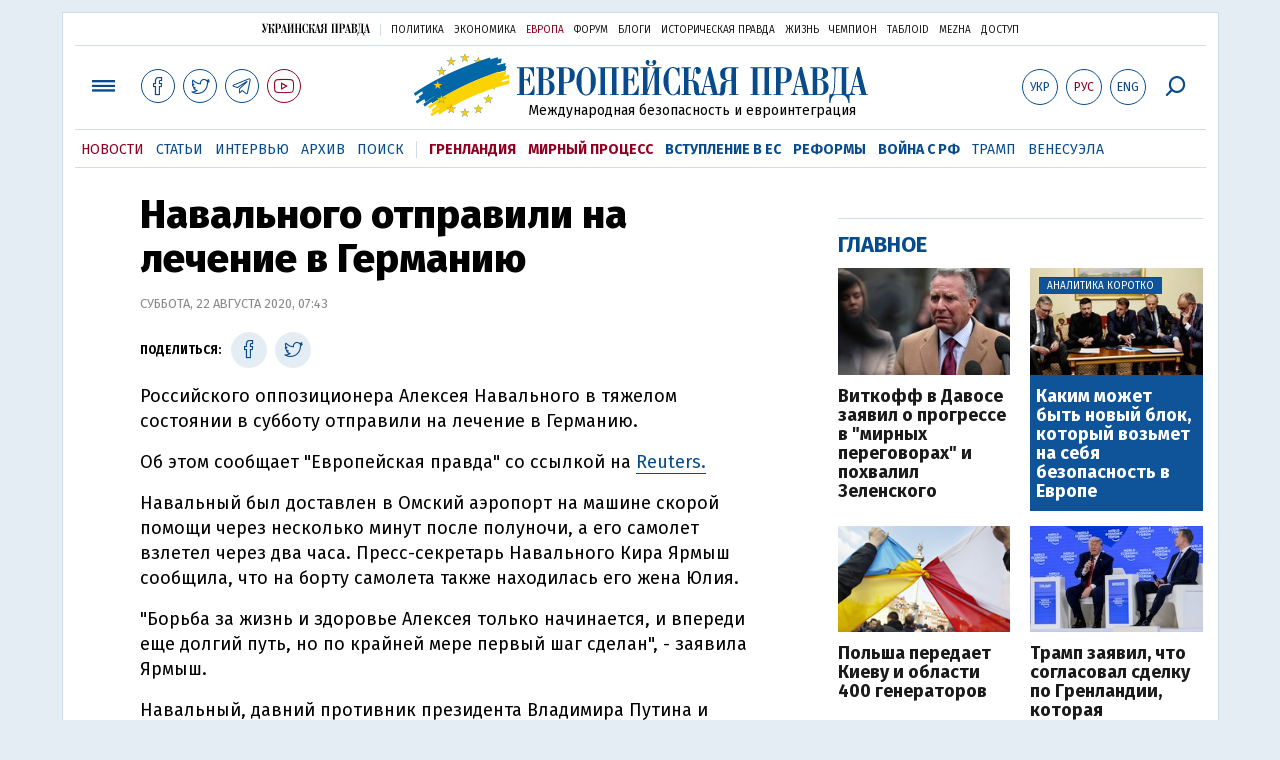

--- FILE ---
content_type: text/html; charset=utf-8
request_url: https://www.google.com/recaptcha/api2/aframe
body_size: 268
content:
<!DOCTYPE HTML><html><head><meta http-equiv="content-type" content="text/html; charset=UTF-8"></head><body><script nonce="UIpIfsjTzLTTlEgXHmEYqA">/** Anti-fraud and anti-abuse applications only. See google.com/recaptcha */ try{var clients={'sodar':'https://pagead2.googlesyndication.com/pagead/sodar?'};window.addEventListener("message",function(a){try{if(a.source===window.parent){var b=JSON.parse(a.data);var c=clients[b['id']];if(c){var d=document.createElement('img');d.src=c+b['params']+'&rc='+(localStorage.getItem("rc::a")?sessionStorage.getItem("rc::b"):"");window.document.body.appendChild(d);sessionStorage.setItem("rc::e",parseInt(sessionStorage.getItem("rc::e")||0)+1);localStorage.setItem("rc::h",'1769067988170');}}}catch(b){}});window.parent.postMessage("_grecaptcha_ready", "*");}catch(b){}</script></body></html>